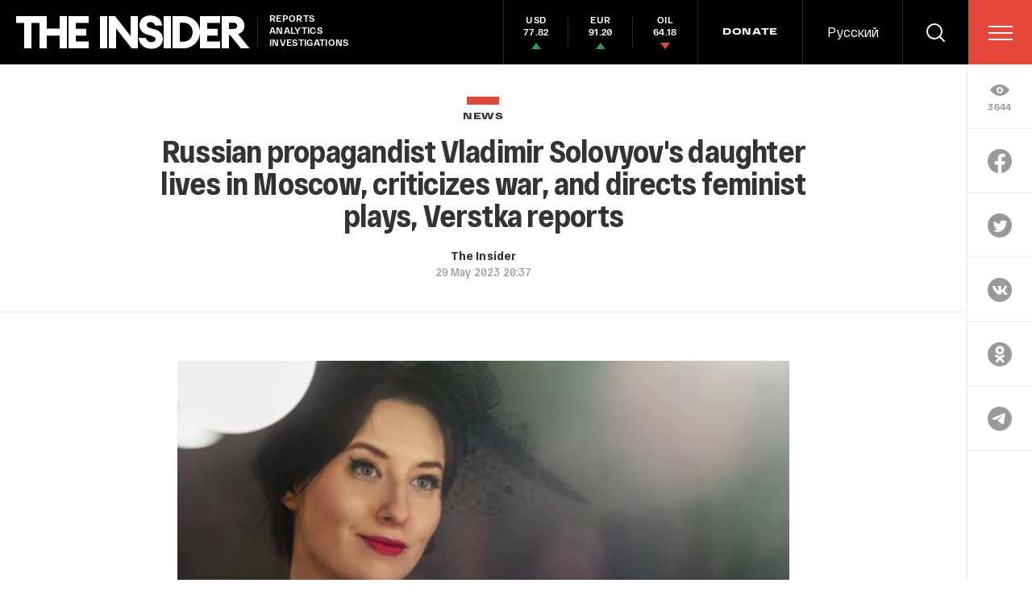

--- FILE ---
content_type: text/html; charset=utf-8
request_url: https://www.google.com/recaptcha/api2/anchor?ar=1&k=6LfXXlQrAAAAAJfFz-T9_R_zHKzorpYdeA7oEl5d&co=aHR0cHM6Ly90aGVpbnMucnU6NDQz&hl=en&v=PoyoqOPhxBO7pBk68S4YbpHZ&size=invisible&anchor-ms=20000&execute-ms=30000&cb=qrsg37vi969c
body_size: 49444
content:
<!DOCTYPE HTML><html dir="ltr" lang="en"><head><meta http-equiv="Content-Type" content="text/html; charset=UTF-8">
<meta http-equiv="X-UA-Compatible" content="IE=edge">
<title>reCAPTCHA</title>
<style type="text/css">
/* cyrillic-ext */
@font-face {
  font-family: 'Roboto';
  font-style: normal;
  font-weight: 400;
  font-stretch: 100%;
  src: url(//fonts.gstatic.com/s/roboto/v48/KFO7CnqEu92Fr1ME7kSn66aGLdTylUAMa3GUBHMdazTgWw.woff2) format('woff2');
  unicode-range: U+0460-052F, U+1C80-1C8A, U+20B4, U+2DE0-2DFF, U+A640-A69F, U+FE2E-FE2F;
}
/* cyrillic */
@font-face {
  font-family: 'Roboto';
  font-style: normal;
  font-weight: 400;
  font-stretch: 100%;
  src: url(//fonts.gstatic.com/s/roboto/v48/KFO7CnqEu92Fr1ME7kSn66aGLdTylUAMa3iUBHMdazTgWw.woff2) format('woff2');
  unicode-range: U+0301, U+0400-045F, U+0490-0491, U+04B0-04B1, U+2116;
}
/* greek-ext */
@font-face {
  font-family: 'Roboto';
  font-style: normal;
  font-weight: 400;
  font-stretch: 100%;
  src: url(//fonts.gstatic.com/s/roboto/v48/KFO7CnqEu92Fr1ME7kSn66aGLdTylUAMa3CUBHMdazTgWw.woff2) format('woff2');
  unicode-range: U+1F00-1FFF;
}
/* greek */
@font-face {
  font-family: 'Roboto';
  font-style: normal;
  font-weight: 400;
  font-stretch: 100%;
  src: url(//fonts.gstatic.com/s/roboto/v48/KFO7CnqEu92Fr1ME7kSn66aGLdTylUAMa3-UBHMdazTgWw.woff2) format('woff2');
  unicode-range: U+0370-0377, U+037A-037F, U+0384-038A, U+038C, U+038E-03A1, U+03A3-03FF;
}
/* math */
@font-face {
  font-family: 'Roboto';
  font-style: normal;
  font-weight: 400;
  font-stretch: 100%;
  src: url(//fonts.gstatic.com/s/roboto/v48/KFO7CnqEu92Fr1ME7kSn66aGLdTylUAMawCUBHMdazTgWw.woff2) format('woff2');
  unicode-range: U+0302-0303, U+0305, U+0307-0308, U+0310, U+0312, U+0315, U+031A, U+0326-0327, U+032C, U+032F-0330, U+0332-0333, U+0338, U+033A, U+0346, U+034D, U+0391-03A1, U+03A3-03A9, U+03B1-03C9, U+03D1, U+03D5-03D6, U+03F0-03F1, U+03F4-03F5, U+2016-2017, U+2034-2038, U+203C, U+2040, U+2043, U+2047, U+2050, U+2057, U+205F, U+2070-2071, U+2074-208E, U+2090-209C, U+20D0-20DC, U+20E1, U+20E5-20EF, U+2100-2112, U+2114-2115, U+2117-2121, U+2123-214F, U+2190, U+2192, U+2194-21AE, U+21B0-21E5, U+21F1-21F2, U+21F4-2211, U+2213-2214, U+2216-22FF, U+2308-230B, U+2310, U+2319, U+231C-2321, U+2336-237A, U+237C, U+2395, U+239B-23B7, U+23D0, U+23DC-23E1, U+2474-2475, U+25AF, U+25B3, U+25B7, U+25BD, U+25C1, U+25CA, U+25CC, U+25FB, U+266D-266F, U+27C0-27FF, U+2900-2AFF, U+2B0E-2B11, U+2B30-2B4C, U+2BFE, U+3030, U+FF5B, U+FF5D, U+1D400-1D7FF, U+1EE00-1EEFF;
}
/* symbols */
@font-face {
  font-family: 'Roboto';
  font-style: normal;
  font-weight: 400;
  font-stretch: 100%;
  src: url(//fonts.gstatic.com/s/roboto/v48/KFO7CnqEu92Fr1ME7kSn66aGLdTylUAMaxKUBHMdazTgWw.woff2) format('woff2');
  unicode-range: U+0001-000C, U+000E-001F, U+007F-009F, U+20DD-20E0, U+20E2-20E4, U+2150-218F, U+2190, U+2192, U+2194-2199, U+21AF, U+21E6-21F0, U+21F3, U+2218-2219, U+2299, U+22C4-22C6, U+2300-243F, U+2440-244A, U+2460-24FF, U+25A0-27BF, U+2800-28FF, U+2921-2922, U+2981, U+29BF, U+29EB, U+2B00-2BFF, U+4DC0-4DFF, U+FFF9-FFFB, U+10140-1018E, U+10190-1019C, U+101A0, U+101D0-101FD, U+102E0-102FB, U+10E60-10E7E, U+1D2C0-1D2D3, U+1D2E0-1D37F, U+1F000-1F0FF, U+1F100-1F1AD, U+1F1E6-1F1FF, U+1F30D-1F30F, U+1F315, U+1F31C, U+1F31E, U+1F320-1F32C, U+1F336, U+1F378, U+1F37D, U+1F382, U+1F393-1F39F, U+1F3A7-1F3A8, U+1F3AC-1F3AF, U+1F3C2, U+1F3C4-1F3C6, U+1F3CA-1F3CE, U+1F3D4-1F3E0, U+1F3ED, U+1F3F1-1F3F3, U+1F3F5-1F3F7, U+1F408, U+1F415, U+1F41F, U+1F426, U+1F43F, U+1F441-1F442, U+1F444, U+1F446-1F449, U+1F44C-1F44E, U+1F453, U+1F46A, U+1F47D, U+1F4A3, U+1F4B0, U+1F4B3, U+1F4B9, U+1F4BB, U+1F4BF, U+1F4C8-1F4CB, U+1F4D6, U+1F4DA, U+1F4DF, U+1F4E3-1F4E6, U+1F4EA-1F4ED, U+1F4F7, U+1F4F9-1F4FB, U+1F4FD-1F4FE, U+1F503, U+1F507-1F50B, U+1F50D, U+1F512-1F513, U+1F53E-1F54A, U+1F54F-1F5FA, U+1F610, U+1F650-1F67F, U+1F687, U+1F68D, U+1F691, U+1F694, U+1F698, U+1F6AD, U+1F6B2, U+1F6B9-1F6BA, U+1F6BC, U+1F6C6-1F6CF, U+1F6D3-1F6D7, U+1F6E0-1F6EA, U+1F6F0-1F6F3, U+1F6F7-1F6FC, U+1F700-1F7FF, U+1F800-1F80B, U+1F810-1F847, U+1F850-1F859, U+1F860-1F887, U+1F890-1F8AD, U+1F8B0-1F8BB, U+1F8C0-1F8C1, U+1F900-1F90B, U+1F93B, U+1F946, U+1F984, U+1F996, U+1F9E9, U+1FA00-1FA6F, U+1FA70-1FA7C, U+1FA80-1FA89, U+1FA8F-1FAC6, U+1FACE-1FADC, U+1FADF-1FAE9, U+1FAF0-1FAF8, U+1FB00-1FBFF;
}
/* vietnamese */
@font-face {
  font-family: 'Roboto';
  font-style: normal;
  font-weight: 400;
  font-stretch: 100%;
  src: url(//fonts.gstatic.com/s/roboto/v48/KFO7CnqEu92Fr1ME7kSn66aGLdTylUAMa3OUBHMdazTgWw.woff2) format('woff2');
  unicode-range: U+0102-0103, U+0110-0111, U+0128-0129, U+0168-0169, U+01A0-01A1, U+01AF-01B0, U+0300-0301, U+0303-0304, U+0308-0309, U+0323, U+0329, U+1EA0-1EF9, U+20AB;
}
/* latin-ext */
@font-face {
  font-family: 'Roboto';
  font-style: normal;
  font-weight: 400;
  font-stretch: 100%;
  src: url(//fonts.gstatic.com/s/roboto/v48/KFO7CnqEu92Fr1ME7kSn66aGLdTylUAMa3KUBHMdazTgWw.woff2) format('woff2');
  unicode-range: U+0100-02BA, U+02BD-02C5, U+02C7-02CC, U+02CE-02D7, U+02DD-02FF, U+0304, U+0308, U+0329, U+1D00-1DBF, U+1E00-1E9F, U+1EF2-1EFF, U+2020, U+20A0-20AB, U+20AD-20C0, U+2113, U+2C60-2C7F, U+A720-A7FF;
}
/* latin */
@font-face {
  font-family: 'Roboto';
  font-style: normal;
  font-weight: 400;
  font-stretch: 100%;
  src: url(//fonts.gstatic.com/s/roboto/v48/KFO7CnqEu92Fr1ME7kSn66aGLdTylUAMa3yUBHMdazQ.woff2) format('woff2');
  unicode-range: U+0000-00FF, U+0131, U+0152-0153, U+02BB-02BC, U+02C6, U+02DA, U+02DC, U+0304, U+0308, U+0329, U+2000-206F, U+20AC, U+2122, U+2191, U+2193, U+2212, U+2215, U+FEFF, U+FFFD;
}
/* cyrillic-ext */
@font-face {
  font-family: 'Roboto';
  font-style: normal;
  font-weight: 500;
  font-stretch: 100%;
  src: url(//fonts.gstatic.com/s/roboto/v48/KFO7CnqEu92Fr1ME7kSn66aGLdTylUAMa3GUBHMdazTgWw.woff2) format('woff2');
  unicode-range: U+0460-052F, U+1C80-1C8A, U+20B4, U+2DE0-2DFF, U+A640-A69F, U+FE2E-FE2F;
}
/* cyrillic */
@font-face {
  font-family: 'Roboto';
  font-style: normal;
  font-weight: 500;
  font-stretch: 100%;
  src: url(//fonts.gstatic.com/s/roboto/v48/KFO7CnqEu92Fr1ME7kSn66aGLdTylUAMa3iUBHMdazTgWw.woff2) format('woff2');
  unicode-range: U+0301, U+0400-045F, U+0490-0491, U+04B0-04B1, U+2116;
}
/* greek-ext */
@font-face {
  font-family: 'Roboto';
  font-style: normal;
  font-weight: 500;
  font-stretch: 100%;
  src: url(//fonts.gstatic.com/s/roboto/v48/KFO7CnqEu92Fr1ME7kSn66aGLdTylUAMa3CUBHMdazTgWw.woff2) format('woff2');
  unicode-range: U+1F00-1FFF;
}
/* greek */
@font-face {
  font-family: 'Roboto';
  font-style: normal;
  font-weight: 500;
  font-stretch: 100%;
  src: url(//fonts.gstatic.com/s/roboto/v48/KFO7CnqEu92Fr1ME7kSn66aGLdTylUAMa3-UBHMdazTgWw.woff2) format('woff2');
  unicode-range: U+0370-0377, U+037A-037F, U+0384-038A, U+038C, U+038E-03A1, U+03A3-03FF;
}
/* math */
@font-face {
  font-family: 'Roboto';
  font-style: normal;
  font-weight: 500;
  font-stretch: 100%;
  src: url(//fonts.gstatic.com/s/roboto/v48/KFO7CnqEu92Fr1ME7kSn66aGLdTylUAMawCUBHMdazTgWw.woff2) format('woff2');
  unicode-range: U+0302-0303, U+0305, U+0307-0308, U+0310, U+0312, U+0315, U+031A, U+0326-0327, U+032C, U+032F-0330, U+0332-0333, U+0338, U+033A, U+0346, U+034D, U+0391-03A1, U+03A3-03A9, U+03B1-03C9, U+03D1, U+03D5-03D6, U+03F0-03F1, U+03F4-03F5, U+2016-2017, U+2034-2038, U+203C, U+2040, U+2043, U+2047, U+2050, U+2057, U+205F, U+2070-2071, U+2074-208E, U+2090-209C, U+20D0-20DC, U+20E1, U+20E5-20EF, U+2100-2112, U+2114-2115, U+2117-2121, U+2123-214F, U+2190, U+2192, U+2194-21AE, U+21B0-21E5, U+21F1-21F2, U+21F4-2211, U+2213-2214, U+2216-22FF, U+2308-230B, U+2310, U+2319, U+231C-2321, U+2336-237A, U+237C, U+2395, U+239B-23B7, U+23D0, U+23DC-23E1, U+2474-2475, U+25AF, U+25B3, U+25B7, U+25BD, U+25C1, U+25CA, U+25CC, U+25FB, U+266D-266F, U+27C0-27FF, U+2900-2AFF, U+2B0E-2B11, U+2B30-2B4C, U+2BFE, U+3030, U+FF5B, U+FF5D, U+1D400-1D7FF, U+1EE00-1EEFF;
}
/* symbols */
@font-face {
  font-family: 'Roboto';
  font-style: normal;
  font-weight: 500;
  font-stretch: 100%;
  src: url(//fonts.gstatic.com/s/roboto/v48/KFO7CnqEu92Fr1ME7kSn66aGLdTylUAMaxKUBHMdazTgWw.woff2) format('woff2');
  unicode-range: U+0001-000C, U+000E-001F, U+007F-009F, U+20DD-20E0, U+20E2-20E4, U+2150-218F, U+2190, U+2192, U+2194-2199, U+21AF, U+21E6-21F0, U+21F3, U+2218-2219, U+2299, U+22C4-22C6, U+2300-243F, U+2440-244A, U+2460-24FF, U+25A0-27BF, U+2800-28FF, U+2921-2922, U+2981, U+29BF, U+29EB, U+2B00-2BFF, U+4DC0-4DFF, U+FFF9-FFFB, U+10140-1018E, U+10190-1019C, U+101A0, U+101D0-101FD, U+102E0-102FB, U+10E60-10E7E, U+1D2C0-1D2D3, U+1D2E0-1D37F, U+1F000-1F0FF, U+1F100-1F1AD, U+1F1E6-1F1FF, U+1F30D-1F30F, U+1F315, U+1F31C, U+1F31E, U+1F320-1F32C, U+1F336, U+1F378, U+1F37D, U+1F382, U+1F393-1F39F, U+1F3A7-1F3A8, U+1F3AC-1F3AF, U+1F3C2, U+1F3C4-1F3C6, U+1F3CA-1F3CE, U+1F3D4-1F3E0, U+1F3ED, U+1F3F1-1F3F3, U+1F3F5-1F3F7, U+1F408, U+1F415, U+1F41F, U+1F426, U+1F43F, U+1F441-1F442, U+1F444, U+1F446-1F449, U+1F44C-1F44E, U+1F453, U+1F46A, U+1F47D, U+1F4A3, U+1F4B0, U+1F4B3, U+1F4B9, U+1F4BB, U+1F4BF, U+1F4C8-1F4CB, U+1F4D6, U+1F4DA, U+1F4DF, U+1F4E3-1F4E6, U+1F4EA-1F4ED, U+1F4F7, U+1F4F9-1F4FB, U+1F4FD-1F4FE, U+1F503, U+1F507-1F50B, U+1F50D, U+1F512-1F513, U+1F53E-1F54A, U+1F54F-1F5FA, U+1F610, U+1F650-1F67F, U+1F687, U+1F68D, U+1F691, U+1F694, U+1F698, U+1F6AD, U+1F6B2, U+1F6B9-1F6BA, U+1F6BC, U+1F6C6-1F6CF, U+1F6D3-1F6D7, U+1F6E0-1F6EA, U+1F6F0-1F6F3, U+1F6F7-1F6FC, U+1F700-1F7FF, U+1F800-1F80B, U+1F810-1F847, U+1F850-1F859, U+1F860-1F887, U+1F890-1F8AD, U+1F8B0-1F8BB, U+1F8C0-1F8C1, U+1F900-1F90B, U+1F93B, U+1F946, U+1F984, U+1F996, U+1F9E9, U+1FA00-1FA6F, U+1FA70-1FA7C, U+1FA80-1FA89, U+1FA8F-1FAC6, U+1FACE-1FADC, U+1FADF-1FAE9, U+1FAF0-1FAF8, U+1FB00-1FBFF;
}
/* vietnamese */
@font-face {
  font-family: 'Roboto';
  font-style: normal;
  font-weight: 500;
  font-stretch: 100%;
  src: url(//fonts.gstatic.com/s/roboto/v48/KFO7CnqEu92Fr1ME7kSn66aGLdTylUAMa3OUBHMdazTgWw.woff2) format('woff2');
  unicode-range: U+0102-0103, U+0110-0111, U+0128-0129, U+0168-0169, U+01A0-01A1, U+01AF-01B0, U+0300-0301, U+0303-0304, U+0308-0309, U+0323, U+0329, U+1EA0-1EF9, U+20AB;
}
/* latin-ext */
@font-face {
  font-family: 'Roboto';
  font-style: normal;
  font-weight: 500;
  font-stretch: 100%;
  src: url(//fonts.gstatic.com/s/roboto/v48/KFO7CnqEu92Fr1ME7kSn66aGLdTylUAMa3KUBHMdazTgWw.woff2) format('woff2');
  unicode-range: U+0100-02BA, U+02BD-02C5, U+02C7-02CC, U+02CE-02D7, U+02DD-02FF, U+0304, U+0308, U+0329, U+1D00-1DBF, U+1E00-1E9F, U+1EF2-1EFF, U+2020, U+20A0-20AB, U+20AD-20C0, U+2113, U+2C60-2C7F, U+A720-A7FF;
}
/* latin */
@font-face {
  font-family: 'Roboto';
  font-style: normal;
  font-weight: 500;
  font-stretch: 100%;
  src: url(//fonts.gstatic.com/s/roboto/v48/KFO7CnqEu92Fr1ME7kSn66aGLdTylUAMa3yUBHMdazQ.woff2) format('woff2');
  unicode-range: U+0000-00FF, U+0131, U+0152-0153, U+02BB-02BC, U+02C6, U+02DA, U+02DC, U+0304, U+0308, U+0329, U+2000-206F, U+20AC, U+2122, U+2191, U+2193, U+2212, U+2215, U+FEFF, U+FFFD;
}
/* cyrillic-ext */
@font-face {
  font-family: 'Roboto';
  font-style: normal;
  font-weight: 900;
  font-stretch: 100%;
  src: url(//fonts.gstatic.com/s/roboto/v48/KFO7CnqEu92Fr1ME7kSn66aGLdTylUAMa3GUBHMdazTgWw.woff2) format('woff2');
  unicode-range: U+0460-052F, U+1C80-1C8A, U+20B4, U+2DE0-2DFF, U+A640-A69F, U+FE2E-FE2F;
}
/* cyrillic */
@font-face {
  font-family: 'Roboto';
  font-style: normal;
  font-weight: 900;
  font-stretch: 100%;
  src: url(//fonts.gstatic.com/s/roboto/v48/KFO7CnqEu92Fr1ME7kSn66aGLdTylUAMa3iUBHMdazTgWw.woff2) format('woff2');
  unicode-range: U+0301, U+0400-045F, U+0490-0491, U+04B0-04B1, U+2116;
}
/* greek-ext */
@font-face {
  font-family: 'Roboto';
  font-style: normal;
  font-weight: 900;
  font-stretch: 100%;
  src: url(//fonts.gstatic.com/s/roboto/v48/KFO7CnqEu92Fr1ME7kSn66aGLdTylUAMa3CUBHMdazTgWw.woff2) format('woff2');
  unicode-range: U+1F00-1FFF;
}
/* greek */
@font-face {
  font-family: 'Roboto';
  font-style: normal;
  font-weight: 900;
  font-stretch: 100%;
  src: url(//fonts.gstatic.com/s/roboto/v48/KFO7CnqEu92Fr1ME7kSn66aGLdTylUAMa3-UBHMdazTgWw.woff2) format('woff2');
  unicode-range: U+0370-0377, U+037A-037F, U+0384-038A, U+038C, U+038E-03A1, U+03A3-03FF;
}
/* math */
@font-face {
  font-family: 'Roboto';
  font-style: normal;
  font-weight: 900;
  font-stretch: 100%;
  src: url(//fonts.gstatic.com/s/roboto/v48/KFO7CnqEu92Fr1ME7kSn66aGLdTylUAMawCUBHMdazTgWw.woff2) format('woff2');
  unicode-range: U+0302-0303, U+0305, U+0307-0308, U+0310, U+0312, U+0315, U+031A, U+0326-0327, U+032C, U+032F-0330, U+0332-0333, U+0338, U+033A, U+0346, U+034D, U+0391-03A1, U+03A3-03A9, U+03B1-03C9, U+03D1, U+03D5-03D6, U+03F0-03F1, U+03F4-03F5, U+2016-2017, U+2034-2038, U+203C, U+2040, U+2043, U+2047, U+2050, U+2057, U+205F, U+2070-2071, U+2074-208E, U+2090-209C, U+20D0-20DC, U+20E1, U+20E5-20EF, U+2100-2112, U+2114-2115, U+2117-2121, U+2123-214F, U+2190, U+2192, U+2194-21AE, U+21B0-21E5, U+21F1-21F2, U+21F4-2211, U+2213-2214, U+2216-22FF, U+2308-230B, U+2310, U+2319, U+231C-2321, U+2336-237A, U+237C, U+2395, U+239B-23B7, U+23D0, U+23DC-23E1, U+2474-2475, U+25AF, U+25B3, U+25B7, U+25BD, U+25C1, U+25CA, U+25CC, U+25FB, U+266D-266F, U+27C0-27FF, U+2900-2AFF, U+2B0E-2B11, U+2B30-2B4C, U+2BFE, U+3030, U+FF5B, U+FF5D, U+1D400-1D7FF, U+1EE00-1EEFF;
}
/* symbols */
@font-face {
  font-family: 'Roboto';
  font-style: normal;
  font-weight: 900;
  font-stretch: 100%;
  src: url(//fonts.gstatic.com/s/roboto/v48/KFO7CnqEu92Fr1ME7kSn66aGLdTylUAMaxKUBHMdazTgWw.woff2) format('woff2');
  unicode-range: U+0001-000C, U+000E-001F, U+007F-009F, U+20DD-20E0, U+20E2-20E4, U+2150-218F, U+2190, U+2192, U+2194-2199, U+21AF, U+21E6-21F0, U+21F3, U+2218-2219, U+2299, U+22C4-22C6, U+2300-243F, U+2440-244A, U+2460-24FF, U+25A0-27BF, U+2800-28FF, U+2921-2922, U+2981, U+29BF, U+29EB, U+2B00-2BFF, U+4DC0-4DFF, U+FFF9-FFFB, U+10140-1018E, U+10190-1019C, U+101A0, U+101D0-101FD, U+102E0-102FB, U+10E60-10E7E, U+1D2C0-1D2D3, U+1D2E0-1D37F, U+1F000-1F0FF, U+1F100-1F1AD, U+1F1E6-1F1FF, U+1F30D-1F30F, U+1F315, U+1F31C, U+1F31E, U+1F320-1F32C, U+1F336, U+1F378, U+1F37D, U+1F382, U+1F393-1F39F, U+1F3A7-1F3A8, U+1F3AC-1F3AF, U+1F3C2, U+1F3C4-1F3C6, U+1F3CA-1F3CE, U+1F3D4-1F3E0, U+1F3ED, U+1F3F1-1F3F3, U+1F3F5-1F3F7, U+1F408, U+1F415, U+1F41F, U+1F426, U+1F43F, U+1F441-1F442, U+1F444, U+1F446-1F449, U+1F44C-1F44E, U+1F453, U+1F46A, U+1F47D, U+1F4A3, U+1F4B0, U+1F4B3, U+1F4B9, U+1F4BB, U+1F4BF, U+1F4C8-1F4CB, U+1F4D6, U+1F4DA, U+1F4DF, U+1F4E3-1F4E6, U+1F4EA-1F4ED, U+1F4F7, U+1F4F9-1F4FB, U+1F4FD-1F4FE, U+1F503, U+1F507-1F50B, U+1F50D, U+1F512-1F513, U+1F53E-1F54A, U+1F54F-1F5FA, U+1F610, U+1F650-1F67F, U+1F687, U+1F68D, U+1F691, U+1F694, U+1F698, U+1F6AD, U+1F6B2, U+1F6B9-1F6BA, U+1F6BC, U+1F6C6-1F6CF, U+1F6D3-1F6D7, U+1F6E0-1F6EA, U+1F6F0-1F6F3, U+1F6F7-1F6FC, U+1F700-1F7FF, U+1F800-1F80B, U+1F810-1F847, U+1F850-1F859, U+1F860-1F887, U+1F890-1F8AD, U+1F8B0-1F8BB, U+1F8C0-1F8C1, U+1F900-1F90B, U+1F93B, U+1F946, U+1F984, U+1F996, U+1F9E9, U+1FA00-1FA6F, U+1FA70-1FA7C, U+1FA80-1FA89, U+1FA8F-1FAC6, U+1FACE-1FADC, U+1FADF-1FAE9, U+1FAF0-1FAF8, U+1FB00-1FBFF;
}
/* vietnamese */
@font-face {
  font-family: 'Roboto';
  font-style: normal;
  font-weight: 900;
  font-stretch: 100%;
  src: url(//fonts.gstatic.com/s/roboto/v48/KFO7CnqEu92Fr1ME7kSn66aGLdTylUAMa3OUBHMdazTgWw.woff2) format('woff2');
  unicode-range: U+0102-0103, U+0110-0111, U+0128-0129, U+0168-0169, U+01A0-01A1, U+01AF-01B0, U+0300-0301, U+0303-0304, U+0308-0309, U+0323, U+0329, U+1EA0-1EF9, U+20AB;
}
/* latin-ext */
@font-face {
  font-family: 'Roboto';
  font-style: normal;
  font-weight: 900;
  font-stretch: 100%;
  src: url(//fonts.gstatic.com/s/roboto/v48/KFO7CnqEu92Fr1ME7kSn66aGLdTylUAMa3KUBHMdazTgWw.woff2) format('woff2');
  unicode-range: U+0100-02BA, U+02BD-02C5, U+02C7-02CC, U+02CE-02D7, U+02DD-02FF, U+0304, U+0308, U+0329, U+1D00-1DBF, U+1E00-1E9F, U+1EF2-1EFF, U+2020, U+20A0-20AB, U+20AD-20C0, U+2113, U+2C60-2C7F, U+A720-A7FF;
}
/* latin */
@font-face {
  font-family: 'Roboto';
  font-style: normal;
  font-weight: 900;
  font-stretch: 100%;
  src: url(//fonts.gstatic.com/s/roboto/v48/KFO7CnqEu92Fr1ME7kSn66aGLdTylUAMa3yUBHMdazQ.woff2) format('woff2');
  unicode-range: U+0000-00FF, U+0131, U+0152-0153, U+02BB-02BC, U+02C6, U+02DA, U+02DC, U+0304, U+0308, U+0329, U+2000-206F, U+20AC, U+2122, U+2191, U+2193, U+2212, U+2215, U+FEFF, U+FFFD;
}

</style>
<link rel="stylesheet" type="text/css" href="https://www.gstatic.com/recaptcha/releases/PoyoqOPhxBO7pBk68S4YbpHZ/styles__ltr.css">
<script nonce="h70ThOrW8DJy-SDUN-N3FQ" type="text/javascript">window['__recaptcha_api'] = 'https://www.google.com/recaptcha/api2/';</script>
<script type="text/javascript" src="https://www.gstatic.com/recaptcha/releases/PoyoqOPhxBO7pBk68S4YbpHZ/recaptcha__en.js" nonce="h70ThOrW8DJy-SDUN-N3FQ">
      
    </script></head>
<body><div id="rc-anchor-alert" class="rc-anchor-alert"></div>
<input type="hidden" id="recaptcha-token" value="[base64]">
<script type="text/javascript" nonce="h70ThOrW8DJy-SDUN-N3FQ">
      recaptcha.anchor.Main.init("[\x22ainput\x22,[\x22bgdata\x22,\x22\x22,\[base64]/[base64]/MjU1Ong/[base64]/[base64]/[base64]/[base64]/[base64]/[base64]/[base64]/[base64]/[base64]/[base64]/[base64]/[base64]/[base64]/[base64]/[base64]\\u003d\x22,\[base64]\x22,\[base64]/JULCmsOIPUnDqMO+w7HDqsOBHTIEwoPDlQDDk8Kyw65pw5cOFsKfNsKAcMK6AwPDgk3Ct8O0JE5rw6lpwqtLwrHDulscYFc/I8O1w7FNbhXCncKQVcKCB8Kfw6hRw7PDvA/ChFnChS3DnsKVLcKKB2prFQhadcKVBsOgEcOEOXQRw7XCgm/DqcOadsKVwpnCisOXwqpsRcKYwp3Csy3CusKRwq3Cuxtrwptiw7bCvsKxw4PChH3DmzkMwqvCrcKnw4wcwpXDggkOwrDCqkhZNsOMGMO3w4dIw412w57CgcOuAAlsw6JPw73CmlrDgFvDkU/Dg2wQw5diYsKtT3/DjCAmZXItbcKUwpLCoTp1w4/DhcOPw4zDhGBJJVUXw7LDskjDuVs/CiZBXsKXwqMgasOkw5/[base64]/DjMKgw7HCv8KKf8OIwp4qbg4+UyLCrRjCgsOqMcKrb2zCkEZJfMKPwqh3w6ZMwrTCoMOnwrTCkMKCDcOrYAnDt8O/wpfCu1dHwqUoRsKhw5JPUMOzIU7DunHCrDYJLsKBaXLDnsKawqrCrz/DrzrCq8KPb3FJwqnCjjzCi33CqiB4DsKwWMO6KlDDp8KIwpTDnsK6cSnCj3U6D8OxC8OFwq9sw6zCk8OlIsKjw6TCngfCog/Csn8RXsKHbzMmw6bCmxxGR8OCwqbChXDDozwcwp1Owr0zBHXCtkDDmE/[base64]/[base64]/DmsKyPMOGTsKfwop3wqvDiUrDjcOkBDnDvkbCjMOYw75yISXCgEZCw79Sw44LDR/Dt8K3wqo8H3rCn8O8RizDlh8OwrbDnC/DtWvDpBUuwp3DuAzCvSJ9CDgww5zCijnCocKSeVJzaMOWG0PCqcO8w4vDnjfChMKLA2lVwrNXwphJSHLCpC/DmMOyw6A4w6PCuxHDmjViwr7DnTdiFWgewqUuwojDjMOOw6kzw59ZUsOIeFk8IAB8S3HCuMKFw7BMwr8BwqvChcOyNsKFLMKIOkHDuDLDksOhPCZ7Ej9jw6J2RnnDhMKfBcKowojDplLDjMKkwpnDlcOSwo3DtiPCp8KlXkvDnMOZwqTDqMKbwqrDp8O1HVfCjm/DgsOnw4XCjcOOQsKSw5DDrGUVLEIeWcKyelZ9DMOwIMO2CGBDwpzCssKhf8KOQE8PwpLDh1QFwoAdAsK1worCvmgew6MmUsKDw5DCj8O5w7/CgsK5DcKAfjhEIzjDkMONw4gswpdValUFw7TDilXDuMKIw73ChcOGwoTCq8OkwrkAfcKBcDzCm2HDssOiwqxhMcKgJWHCiifDqMOAw67DrMKvZSjCocKBHQvCsFAifsO2woHDiMKjw7YyFWdbTk3CgMK/w4oTdMOGNFfDg8KOaG/Cj8O5w5N3YMK/McKUX8K7JsK8wopPwqLCqyg9wol5w6XDkUdMworCoEQ2woDDlFVrJMOxwqxUw5HDnnLCnGkswpbCosOJw4vCs8KZw5RUP3NQYW/[base64]/[base64]/CpcKcw51TF3bCtGTCt8KAF8KwwoPDjHgnIcK4wr3Dp8KSAXUpwrHCqsOXCcOlwp7DiDjDpE0gEsKIwpPDj8KrVMOBwoZJw7URD3vChMKBEz9aBDDCgwvDkMKkw5jCpcObw7jCvsK1ZcODwq3DlRrDjRfDoGIDworDtcKIasKAJcKsMGgFw6EXwqkrdjrDoRx3w5vCkh/CmkBWwoPDjQDCuWVbw6DDqU0Aw7Eaw6/DoxbCqSUxw4XDhX9tCFJScUHDuwIfC8KgcAHCpsKkZ8O3wp46McKWwpLCksOww4vCmgnCqi0jIB45Kmotw6rCvGZvZiTCg1piwoHCk8O6w6dKEsK7wq/DtgIBPMKxAhnCl2fCvWo0wp/ClsKOYw4Dw6nDkzDCosO9JcKVw7w1wpgbw4otdsO8EcKMw6zDqcKqOAVbw73DnMKBw5QoVcOdwrjCmSnDmcKFw5Qow4fCu8KLwpfCqMO/w6/DlsKLwpRfw7TDscOJVkoESMKAwoHDgsOKw5crZWYAwoNVH3PCgQTCucONw4bCicOwXsO+X1DDv1Myw4kAwrFOw5jClDrDpcKieiDDih/DkMKAwo/CuQDDoh7DtcOuwqlGawXCmmtpw6h1w7F7w4NZKsOKFz5Uw6LDnMKVw6LCr33CqQfCon/CkGPCtT9PcsOgOHFBCcKDw7HDjww2w73Cl1XDsMKjccOmH1fDjMOrw7vDvXTDmkYnw5PCiTM2bUlRwoNLF8OVOsKaw7XCgErCgXDDpMOMTMKULShoSRIGw6nDmMKhw4/[base64]/[base64]/w7rCp8Oxwp9dw5BUw4LDihAdwqPDk03DqVfDg1nCmjp4w7bDqsKxYsOHwo9/MDx7wpPCjcOmD0rCnkhpw5Acw49RI8KZdmZ/UMK4EkfDhhRXwpshwqfDqMO/XsKbGMOew7hvwqrCtcOmeMKWXcOzaMOjNWQ5wpTCssKqEynCh1nDrMKZUXI5Vg1HMxnCisKgM8Ojw5EJCMK1w6MbEnTCun7Cq17Cv1bCi8OAag/[base64]/wqLCoTTCh8Kdf1Udw4A8YTxcw7bDpsK9w6g/wrMvw4VtwpjDlAQVfHDCjVAibcKLR8KzwqbDqz7CnC3DuysgTMO3wpV3D2DCucOawoHCtxHClsOJwpbDkGJyHAzCiAfDksKFwpZYw6rCpV1BwrPDrksIw4rDqxQzL8K4WcK5BsK6wpFTwrPDnMKKMDzDow/Di3TCvx3DtQbDsDbCoQfCnsKAMsKhOsKSMcKAemTDiF1PwrTDgU80Ix4ZLiLCllPCox7CqcKiVUF0w6d5wrdew4LCu8OwUno+w4TCi8K4woTDisK1wq/DtcOefkLCsw4NFMK1wobDtAMlwr1dL0nCpCl2w6TDicOVVR/DusO+YcO8w7vCqjU8C8OXwprDvTpdPMO5w4obwpdIw4TDtTHDhBcCOMOZw4MAw6Arw6k3e8K3UinChsK6w5kSHsKwasKXGWXDnsKyFDIFw4sUw5PCmsKwVi/CncOWY8OkW8KkJ8OVZ8K9KMOtwrjCuydbwp1fQ8OWNcOiw7lPwpcPIcO5AMO9YMOXM8Odw5I7CTbCr0fDv8K+wqzDqsOXPsKXw4XDgcOQw41lFMOmCcO9w5x9woppwpICw7Ygwo7DrMOXw5nDuG1HbMKTC8Kgw69MwqHDosKUw4MGfmcDwr/DlmB2XjTCuEpZG8Kgw6APwrnCqz9ZwoXCuw/DucOcwo7DocOjw5/CkMKywpcObMKEIC3ChsOXAMKPV8KpwpArwpPDll0gwojDqyhrw6/DgCt6cSTDjlXCj8Kowr7CusO5wotoKgNow7zCrMKFbMOJw5ZowrnDrcOzw5jDicK3KsOew5rCiWAdw7dbVlI3wrk3BMOaAiMMw7towqjCjm9iw5jDg8KXRBxkeljDkG/CocKOw7LCr8KwwqYWXUtOwr3DnyvCmMKqb2R4wprClcK0w78vMlsLw5HDlFnCgsOPwpguW8KsRcKAwqPDt3PDssOewrd/wpY+IcOBw4YIbcKmw5XCrMOmwo7CtUbDg8KxwoVKw7F8woJucsOiw5Bxw6zCkxx4Gm3Dm8OBwpwIZDgDw73DjxTClsKPw5YvwrrDjRLDnw1AGk/CnXnDsGwPFGHDljDCssODwpzDk8OQwr1XY8OKdMK8w5XDlxbDjAjCri/CnR/DhibDqMOqw5c/w5Fmw5BIPT/CkMOhw4DDmsKgw7rDo3TDj8ODwqR+EQppwrovw5tAei3CrMKFw4QEw69pEjfDqsKgQsK+Y186wqJYalTCoMKFw5jDqMOBWijCrxfCisKqWMKYIsKuwpDCm8KSHFphwr/[base64]/DnsO+w7/[base64]/w5J7w6nDm8Opw67DqMO+dgvDscKMA8OzAMKACX3DtS/[base64]/DmhrCo30CwrFXwooQw5jCkxrDj2TCv8OYOy3CrHbDtMK0OMKdNhxfG0vDrUwdwonCk8KRw6LCm8OAwrvDrAnCm0vDon/CkiDDqsKoB8Kswr5yw618a2IowovCjCUcw700MgVkwpNgWMKADgrCiWhiwpt2XMKHIcKAwoA/w5jCvMOvWsKqcsOWH3dpw7fDrsK1GgZocMODwqkYwq3DiRbDh0fDjMKNwog/Whc0ZnEEwqBzw7Qdw4VOw5F5NVksMTTChgEewrVtwo9Nw6XCu8OZw6bDkTXCoMKYOB/[base64]/Co8KBZsK5PMOvBcOJwoApwq7DqhRgwqMxaMOAwoHDncKtKyAEw6LCvMOvWcKWfmA4woZsbsKfw418H8K1OcOIwqc0w53CqXwZBsK1OMO5akTDicOaZsOYw7vCtxUfKy0eAl8IPCYaw5/DvnxRa8KQw4vDs8KMw6vDhsOKIcOIwpvDqMOgw7zDmQ98WcOqbRrDrcO3w5RKw4DCo8OvMsKoewHDuy3Cl3dhw43DkcKewrppbmgCHsOlKl7CkcOSwr3DpFRyYsOEbHvDhjdnw5LCn8KWQTLDpHxxw5/CiVTCmgQKKE/[base64]/CnMOOw6XDlH7Cv1xLKMO1wpN2eMKwM0LCuUBywpzClcKawovDhsOVwqjDjjDCtTzDtMOIwqgEwqPCgcKrXWpQMcKDw4HDlmnCiTjClxjDrMKdFylrRW0BG01qwrgtw7hMw6PCq8Kuwoktw7LDpVjDj1fDgzM6K8KZFwJ/AsKTVsKZwojDpMK+UQ1Zw5/DhcKSwpZbw4XDgMKIdjfDksKrax3DglkzwoEoQcKhXXNAw6QKwo8fwrzDkWzCnRdew5/[base64]/CqcKZPiAPL8KLworDncOHK8OJw4PDgsKWPxnDo29Bw6IgKWtqw4NQw7zDmMKjDMKYayYqScKCwpEAbXh9Qm/DpcOmwpIYworDq1vDsQM5YHFTwoVHwqbDjcO+woZuwoTCsBHCjsKnJcOiwrDDvMOvWT3DlTDDjsOKwoIAQg0xw4IBwrxfw7XCkWTDm3QuO8O0Ljp2wonChTHDmsOLJsK+SMOVH8Kmw7PCp8KLw6R7NxFrw6vDiMOGw67ClcKLw4kuWsK8fMOzw5EhwqjDsX/[base64]/[base64]/[base64]/[base64]/Cj8OCIMOzw6AJwq7CucKMw7rCh03DrcKeacOFw4TDvMKFRMOSw7jCt3XDoMOiFh3DjGcddsObwrXCp8KHAyphw6hmwoYtXFQyR8OVwqXDs8KQwpDCsFXDksKGw6pvZRPDvcKoOcKywqbCjXtMwrjCocKtwrZvCMK0wp1Xf8OcGXjDuMK7JS7DmhPDiTTDmX/DkcKaw49EwpHDj2MzTB59wq3DsnLCpU19OxtDLsOyZMO1ZFLDvcKcD1NNJBzDiULDmMKvw4UowpHDi8KowrQcw544w6XCnzLDv8KDUnjCuV/Cskwfw4rDj8Ktw5VIc8KYw6TCm3QHw7/CvcKowp8ww53CtzpdMsOQGS3DlsKLGsO0w708w50eHmDDgsKLIjzDsHpJwqAAQsOpwr/CoQbCjcKyw4YKw7bDtxYSwrE8w63Dk1XDhkLDi8KEw43Cgg3DgcKHwobCk8ODwqxLw5XDhFBHd3YVwr9EcsO9P8K1OMKUw6NFcTzDuUvDtAnDq8OSAWnDkMKQwrfCghgew6PCkcOqNSjClGBxQMKAQwrDnVcQLFVAdcOuEFkfZnHDllXDhU/Dp8OJw5PCrMOjIsOqKnbCq8KDe0taMsKqw49fNDDDm19iI8KSw7jCoMOiSMOKwqrCvH3DnMOEwrocw5jCowLCkMO8w6xuw6hSwr/DoMKbJcKiw7JgwpHDvljDgzZGw6jChBrDoCfDvcOsM8ONbsOvJDtqwplgwq8EwrHDuChvajgnwplNCMKzJEcUw7/DplAGAGrDr8K1T8Kowrd/[base64]/[base64]/ZgLCosOGaxZCQcKlwqVBHMO5w6XCrBHDlUx1w5p8JWRFw4kBBCPDoWTDpiPDo8OIw7LCly0uBkfCrHBpw6nCnsKYe01UHGvCtBURR8K5wpXChXfCtQDCicO2wobDuDfDi3XCq8Ozwo7Dk8KfZ8OZw7hdAWoKXUDChHzDoXBBw6/Dt8OIHywXC8OUwqHCuV7DtghDwrfDg0NccMKBKUrCjRXCvMK3A8O8dBTDrcOhecKdHMK7w7zDnCRzJVLDtScVwoN5wpvDi8KgRsO5OcKtP8OMw5zDs8OewrJaw4gPw63DhnTClxQ1Z1B/w5w3woTCsA9UDXsOWXxXwrcIX0J/NMKBwoPCryjCvAQrL8K/w5xyw6ktwrvDgsOGwpMeDFLDrsOxIwrCik0vwoFVwrDCrcKNUcKWw6JcworCr2BNIcOxw6TDhGDDkzDCsMKHw4lvwrhgDXNpwrjDj8KUw5vCrwBewojDp8KZwodfX1tFwpbDugfCnC9rwqHDthHDl3Bxw5vDmB3CoUohw6LCpxrDs8O8c8OzdcKewovDgBjDvsO/HsOLEFoRwrfDl0zCoMKzwrrDtMKoT8Oqw5bDjlVEGcKdw6TDp8OFS8KKw5jCocO/QsKVwpUhwqEkMyhEbsORM8OswpNpwq9hwpY6TGp/[base64]/Di8Kbw4Bhw57CjcKlfTwaVsKnwoPDo8Ogwq0GFQp/GGowwovDssK0w7vDp8KnUsKhG8OAwpHCmsOzEjUcwpd5w4kzDFUPwqDCgwzCtz13WsOgw6hzOmwKwrbDoMKfAnrDvGoETzJISMOvU8KOwqHDqsO2w5YEMcOgwoHDoMO9wpwZB0UpR8Kbw61Bc8KqIz/[base64]/CjQrCmDIGwpJ/w4zCqMK+wohdD19uIMKPLsKMBMOrwqN/w43CnsOsw583Ki8fCcKNLlgSJFwJwoXDmRTCtjhzQTUUw7XDmB93w7/CrXd4wqDDsDzDr8OJA8KFBUw3woLCjMKbwpjDo8O4w4TDisO3wpnCj8KnwrvClU7DrkJTw5U3w47Ck3fDnMKsXkwhH0owwr4tYXBJwpZuOMK0ZT5QVXzDnsKUwr/DssOtwoAzw7QmwqF9bR/DuyfCrMOaSyw5w5lLG8OOZcOfwq85dMO5wpUvw4t3JWwaw5QOwpUTQ8OeIkPCsizCjTxDw5PDh8KAwoTChcKmw5TDsTrCtGXDn8KMYcKUw7XCrsKNH8KOw4nClwZewpYWKcOSw5oPwqlewpTCgcKVC8KHw7hHwq8DewvDr8OWwpvDk0Mlwr/DgsO/MsOuwo95wqXCgXXDlcKEw7PCrMKHAQbDijjDusOSw4gDw7nDl8KPwqEfw58XAF3DtV/Dln/[base64]/[base64]/CnRBKSMKiLcORw4HDsGUpwo1Xb8Okw6rDvsKdBMK4w7HDmsKsw75Ew6QDRsKrwr7DmsK7OQIjR8OjcsOgE8OFwqJ6fVRCw5Mew4c2bgopHQrDtmtJD8K9alEbXxsjw7Z3OcKLw5zCvcO+NV0gw6VUYMKNNcOcw7UNN0fCgk0cesOxWBnDtsOONMKcwo19B8Ktw5/DoxIRw6EOw5RJRMK1FyrCrMOFH8Kvwp/DssOdwqY/ZFDCuV3CtBMKwoURw57CicKjb0PCoMK0KVfDu8KEYcO5Wn7CmwNUwoxuwpLCm2MLB8KKGCECwqMAdMKiwpvDo1PCsH3CrybCnMOAw4rDlcObX8KGam88woN/ZHE4VMO9WgjCucKFBMOwwpMHQQ/DqxMdREDCgsKEw7AubsKTUjFuw68xw4Qpwq9sw5/CqHfCtcKeChIhcsO/dMOpW8KZZVF3wrHDn0EWw5Y/RynCjsOnwqAhREtuwoUXwrrCkcK0C8KXGQkaJ3PDmcK1d8O4cMOhe3AJNUjDq8KnYcK0w5zDnAXCjWd5V1jDrBo5P3R0w6XClzfDhzHDvETCo8Kmwo/Ci8K3XMO+fsOZwoxvHGkfZ8OFw4nDusK3E8OYaXMndcOzw7Aaw5DCqH4dwrPDscOvw6EMwoNww4DCuyvDgkLDslnCrcKmUsKLVxpWwrbDnXvDuhArWnXCjSzCtMOAwp3DrMOHWWtjwp7Cm8K0bkvCp8OQw7ZTw5dPesKnD8ONJcKxwpJmQMO/[base64]/[base64]/CssOBwrPDoMKDw4rCjivCocOtw5vDkQt+woLDn8K5wqjCsMKAeEXDqsKiwplHw6c1wrrDoMObw5AowrRyEFp1LsOJRynDliTDm8OwT8OKb8KSw5vDmsO/c8Okw5xdHsKuFVvCnRA1w4kiY8OmXsKJQ3YYw44mE8KCM1LDpMKlBwrDn8KDE8OdVG7CnnFjHzvCsTbCoipsJsKzIjxVwoDDmRPCgcK4w7MawqA5wpTDh8OUw59FWGnDusOFw7TDjHLCl8KMWcKGwrLDsWjCkQLDv8OQw4/[base64]/CjFQvwrVAwqXDng/[base64]/VEjCn8KIWxEXwqTDnwnDtAXDv3tRw7XDrsOGwofDmDpbw7sNVMKVGsOpw5/Dm8OYb8KMFMO5wpHDrMOiG8OsfcKXNcKzwpnClcOIw64NwpTCphA8w6dAwq0Uw6J4wqHDgxXDl0XDjMONwrLCv2APw7LDrcO/NXdMwojDt0TDlALDtV7DmDJmwowOw4knw7IKHDlKIn95OMKuBcOBw5gtw4LCsUpUKDx8w7TCtMO9EcO5c2c/wozCr8K2w5zDnsOVwqUkw7HDssO1K8KUw6HCtcKxVik1wpnCiWLChzXDvmTCkyjCniXCq3MDREMawolGwpjDihJkwr/[base64]/DpSFnVsOgwq/[base64]/CmEURwq3CqsOdw411e2/[base64]/w5vDvMOKw4M+wofDsDBjwpzCunwVw5bDscOCB2DDssOQwrdlw4TDkhDCpXvDjsKow69MwpzCjF/Cj8O9w5YKccOJcHXDhsK3w4BeB8K2P8Klwo1uw45/EcOIwpAwwoMLDxDCjiETwqAqRBHCgw1fPwjCpjTCpEwFwq0/w43DgWV9QMOReMKFBF3CnsOHwq/Cj2pmwozDs8OIG8O0b8KmWlpQwoHDu8K6XcKTw64mwqsbwpLDtRvCiEwlfn09UsKuw5dWNcOfw5zCtsKYw7R+UnRRwpPDgl3Ck8KBQVtUBWbCkg/DoCUPYFRFw53DuGRfesOSGMKxPSjCvMOcw67Cvy7Dl8OYSGrDmcK9woVGw64IJRlkVjXDkMO0CMOSW0x/[base64]/CsF7DvMOYw6Afw6XDsMKrPhXDpF7DnBwALjzDpMOSwqrCv8KjKcKTw79gw4TDjDUzwo/DoUNNUsKpw63CgsK4PMK8wpkqwrjDicK8XsKHwpvDuALCvMOQP3BPOxE3w6LCtALCkMKewpJ3w5/CoMKxwr7DvcKcw5Y0KAYcwo8Ewp4oHhgoZ8KwIXjDmRkTdsO8wqALw4gMwoXDqTjCuMOhHHnDrsOQwqciw6R3CMKywoDCryVtUMOPwrVZWiTCokwqwpvCp2PDj8KcDMKSCsKGOcKew6g4wprCjcOtJsOLwojCssOMXF4GwoM6wonDhMOEVsOJw6E6woDDm8Kxw6Z/cQfDicKpWcOZPMOLR1l1w7pzUlM1wqvDl8K5wr9GR8K+X8OfK8K3w6PCp0rCmRRRw7fDmMOVw7XDkwvCgEkDw6sOaDrCszFWGcOcwpJww7jDnsOUTgUZGsOkV8OuwrPCmsKUwpTCtsOQD33Dh8KQHsOUw7PCtErDu8KnI04JwqMawrbDj8Kaw40XVcKaNF/DpsKBw6rCkAbDisOucsKSwrVDEEYqA1srLBJ3w6XDjsKUdXxQw5PDs2gOwrpmaMKvw6bCjsOdw5DCumw8YAY2cHV/NW1aw47Dhy5OJcKUw4YWw6zCoEp2ccOkVMKOQcOLw7TDkMOoWGZ6QwbDhFd6HcO7PlDCtgsYwrDDocO7S8K7w7zDq07CsMK3w7R8wqBOFsKKwr7Dt8KYw6Zwwo7CoMKHw7jDklTCsjjCrn/CocKcw5XDlDvDmMOcwq3Dq8K5F2wZw6xhw55BYMOxcCrDrcKKfG/DgsKyM2LCtzXDusO1JMK7eR4nwofCrE44w7JdwowSw5DDq3HDoMKcScKqw4NLEWIgKMOMG8KwI2TDtl9Jw7QpZFBFw4nCmsKMSF/Cpk3CmcKQBk/Du8KsdxtkBcKDw5TCgQpfw7PDqMK+w63CvXkqTMOKQREeXx4Lw5Z3b0R/YcKsw5xEIStmfGPChsKowqrDmMO7w4dYYksQw5HCqnnDhD3DhMKIwqQ5NsKmLHgGwp5WGMKNw5s4CMKkwo4rw7fCuQ/ChcOmE8KBV8K3N8ORZMKzA8OswrkvHxHCkknDoB0/wqFqwo8aJFU6CcKaP8ONJ8OVd8O4TcOHwqnChHLCu8KLwpspf8OsHsKUwpgECsKbW8O1wrLDvzgywphabWLDnsOKRcOvFcO9woJyw5PCjsKmFTZBc8KYAsOJVsKNKChUKMKHw6TCrwDDlcOEwpdwCMO7GX4vTMOiw4zChMKsYsODw5wRJcOmw6AlL2HDpU3DisO/[base64]/CosOZwrLDvcOfCcO1w44zDsKwwqLDhR7CrsKDEsKFw6Usw6XDuxwORyPCpsKCPUl0QMOuBThsAVTDgl3Dt8ODw7/[base64]/w5hAwqlbw4PDpcK3WsOaw6MEw64yS8OHPsOGw4rDq8KrSkJTw4vCiF8nbENTZsKcSDlbwpXDonzCnyVtZMKCZ8O7Tg3CkFfDt8KEw4/[base64]/Di8Kfw7I9w4nCo8K0wr03wpIiwrbDpWPDhjzCqcKDJsKaBAvCrsK8M1jCqsKbeMOFw44dw757e0RLw74uFwXCh8Kww7LDhVhLwoYDa8KeH8O4OcOawrM5Dmpfw5bDocK1I8KYw5HCrMOxYWhMT8OTw77CqcKzw53ChsOiP3/[base64]/[base64]/[base64]/wpPCl8OzO8OBw5XCncO5wrUjdBAbOsO5dMOvEFwFwqUILcOVw7LDqlU/[base64]/DvSHDnDPCucOlN0XDrXjDsS4cw7XDv1ouwp1twp/Do2/[base64]/[base64]/CucKtw4TCjsKSXlTCrcKewppewoQbw6gdw6FAwqPDjVLDhMK0wp3DjcO+wp3Dj8OFwrZiwr/[base64]/Dr8K8w7kaVMKnMsOTTMK2w4rDg2UsGVkNw5rDvzMQwqTDr8OTw7w7IcOZw7Bww4rCuMKYwrVTwqwVMQwMNMOVwrQcwo9jUwnCjcKJPDklw7QTEEfCrMOAw55pbsKFwr/Dtms5wo9Ow7jCkmrDoGk+w7LCnEZoJRhuBi5TUcKUwqgpwoMqW8OVwq0iwrJwchrCvMKLw7dfw7pQDMOyw6XDsGMVwp7DoGfCnShvJDA+w4owG8O+JMKEwoYYwq53dMK5w7bCsz7Cs3fDtMKqw7PCl8OFLR/DlRTDsxFXwq0Aw6Z+NQ4HwrXDpcKAe3p3csOhw7FxLyI5wpRJPwbCtlZ1WcOdwpYnwrBYJcK9fcKySy0Kw5rCnCB9GgcnfsOZw7gHYcOKw77CgHMfwrnCpMKgw5tvw6BBwpXDl8K8wqXCl8KaS1LDu8OJwqliwpIEwph7wqJ/[base64]/CjFvDmcO6CgrCh8OrdHUOw4rDk33Do3TCqVMQwoA8w5sKwrd+wrHCpQLCpzLDjAB6w4I+w7wqw4TDgcKRwqXChsOZAnHDgcO6XXIjw6RRwpRLwqNUwq8pJHVHw63Dj8OOw4XCscKRwoFvWmNzw4p/YFTCmMOWwqzCq8Kewowtw5YMHXIXLQ8odQFcw4BNwpzCmMKSwpfChTXDlcK3w5DDonN7w4xKw6pww7XDtCXDg8KWw4rChMOxwqbCnSI1a8KOBsKAw4N9YsK3wqHDjcOoZcOnbMKRw7nChSJ5wqlJw7TDmcKPG8O0F3rCpMO7wrpnw4jDsMOkw7fDq34/[base64]/[base64]/ChW3DnRUMwpbDojbClS8lT2JBW1wgwrdDbcO7w6Z3w4wtwrjDlQ3CuV9FXxlOwo3DkcOlDyR7wqbCoMK3wp/Co8OEf2nDq8KkSUjCu27DnEfCqMK+w4vCqjNYwpsRdyt7N8KFfEDDrUY8dDfDoMK0wq7CjcKeeR3Dg8KGw5EqIMKrw47Du8O9w7/[base64]/ChMKEF8OdRcKAW0TDpsO3RMORwoXCthHCvD1uw63CrcKOw6fCoG3DmyXCgMOBUcK+K0taGcOBw5fDg8Kwwr8uw5rDg8OcYcObw5JQwoUCaX3ClsKtw5YlDDVHwpkBEkfCi33CgSnDh0pMw7YPDcK2wrvDhklTw75WaiPDiR/DhMKEAW1bw6RSUMOywqY4dsOCw70OMw7CtFLCpkN1wqvDksO7w6Jmw7IudCfDt8KAw7rDr1QlwoLCvS/DgMOlBXdFw7hMF8ONw6NdOsOUZ8KHc8KNwpLChcKewp0OGsKOw5UpIwDCkS4rHXbDmS0SfsKnPMO/PGsXw7hFw4/DjMOkRMOrw7zCisOQRMOBYsOrVMKdwo3DkirDgB4ASD85wpTCh8KdAMKNw7fCh8KEFlEBS3NXHMO/[base64]/Hi/ClD1/wprCg8OUwpPCojTCp19DeMK7YMOfAcOdVcOCJFfCu1QIMSoYQ0rDqAVgwqjCmMOTQ8KZwqVTfMOgMcO6PcOZcAtOb2QcLz/DjiE9wpB4wr7Dm0R0bsKrwo3Du8OORcKlw5JBDXYKN8Onw4vCmxLCphHCi8Oxb3BBwr5MwqVoc8KQZzHCj8Oww6vCnjTCsk97w5LDoFTDijjCl0F1wqvDrcOAwoUEw71UY8KgDkjCjcKTNsOlwpvDgz0+wq/CvcK9FyxBf8O3AU4rYsO7PFPDg8Kbw7TDmEV0aBIEw77DncO0wo5Mw67DmBDCpXU8w67Cp1RWwrYyET0rV23CtcKdw6nDt8KYwq05Mz/CiRoNwqRvLsOWdcKnwrPDjQEPbmfCtyTDsyoRw78+wr7DvgtzL351KcKiw6xuw7YgwqJHw7LDkxTCgzXDm8KMwp/[base64]/CpA/[base64]/Dk8OHBsK3wqfCoQ/DjsK3acO4wpHCocKtw4HChcKdw4RPwp43w4YnSjLDglLDmnMNcMKLUcKkfsKgw6bChQtjw6gIOhrClAEHw6I2NSnDisKvwpHDocKjwrLDnCx8w6fCmcOlXcOJw41ww4Y1c8KXw4ptJsKHwqfDv3zCucOEw4vCkiMfEsK2w5trETjCg8KTIWTDpsO/Hx9TWzvDrXHCq0p2w5gabsKJfcOqw5XCsMO9OGXDu8O3wo3DqcKaw7Mhw78LYMKJw4nCkcKFw4PDiBXCpsKDIidmQW7CgcOVwrwgIjxNwo/DgmlOGsKGw4kYYMKQYkbCrxTCv2bDnEQdByjCvcOvwr9LYsOjEyjDvMK3EmlbwoPDnsKdwonDoHLDnnhww4kqacKXasOVCRNLwprCoy/DrcO3Dk7DkUNMwofDvMKNw4omH8OgM3rCqMK2S0zDoXRMc8OlOsK7wqLDqMKAbsKsG8OnK0JNwpLClMKwwp3Dl8KMDxjDpMOkw7hhPcORw57DjMK3wp58ExbCkMK+FwozcS/Dg8Onw7LCtsK8BGoWacOXMcKTwp8Nwq0Ae1nDh8KywrkwwrzCvkvDkl/DisKhTcKIYTEjLsOywoFnwpDDjSjCkcOFX8OEHTnDpsK7OsKYwoolGBofEUpEbcOhWXbCkcOncMOHw4vDlMOxM8OxwqV8wqrCjMOawpZ+w4U6O8OMKzQmw5ZCR8K2w7tMwowawrHDgMKCwrfCjQDChsKCcsKZPCpedEVTQ8O0WsO/[base64]/[base64]/DjsKGBMKawpHCrsOUw5UDwqx7AcO8JsKYEMOawoPCpMKNw7HDsUnCumzDucO0UcKhw5HCqMKHc8ODwqIrYjPCmRvDgjZ8wp/Cgzxnwr7Du8OPF8OyeMOsNSbCkW3CkcO/D8OKwo9xwovCssKUwpHDsxo4A8OEEWXChmrCvXXCqEzDulwJwqwhG8KPwpbDpcKUwrlSehXDpGMZEQXDkMK7UcKXZBtew5AGf8OmasKJwrbCmsO5LivDs8Kmwq/DnzR5wrPCj8OaD8OOesOTBTLChMOAcMOBVy0cwqE2wpDCjsOnCcOQIcOfwq/CriTCmX8ew77DgDbDrCJCwrbCuBIow5YMREU/[base64]/[base64]/Dp8OCWsOQHcOawpPDiAYOw4BlwplFE8O3wp9Zwr3CojbCmcKLTGfCpgR1V8O+SmrDmRk+AUhYRcK3wqjChcOew59iDmHCksKOYxVOw60yOHbDuFDCssK/[base64]/CpAHChXzClBo+w6zCkBRVwq3CkiQHdMKsEk8uPcKDVcKTJB/DsMKNNcKSwpTDkcKvDRFQw7RzbRJ4w51Vw6LDlsOTw6DDj37DpMKawrYLc8KDEE7CoMORLVtnwrPDgHrCnsKkfMKLfFsvGwfDnMKaw4vDtznDpAHDscORw6sRc8OKw6HCozvCj3Qzw6FFHcOpw7LCt8K2w6bCmcOiYT/CpcONBCLCkBdHOsKPw7YpamhAOHwZw6JLw6A8bHwlwpLDlcO+Tl7CvSA4a8O/cUDDgsO/[base64]/Dp8Kqw7bCjw8kwo/Dq8KqA8OEw5EQI8O0w5HCnz1ZPn9Nwq4hb2PDm1NHw7PCjcKiwoUowoTDicKRwq7CtcKdCUvCinLCkzjDh8K7w4p/ZsKGB8K6wqpnOx3CinXDlG84wqVAEjnCgsKHw6PDuworOyNZw7VawqB7wqdvNCzDn3DDukNhwp56w6M4w7B8w5XDoXbDncKowqTDosKlcGIzw5/DgCzCq8KPwrnCgiPCoE8IemZLw4LDhR3DsRh0FcOxW8Obw7MvOMOpw7fCs8K/HMKaIFhQBhtGZMKacsOTwo1EMgfCkcOowrtoJzMKw6YCcwjDikvDvXd/[base64]/G8Opw6JiCsKYw7fCqsOzWB3DpV7CtDxIwobDjATCh8KBBCtvKFjCg8O+HcKkYCjDgDXCusONwrYKwoPCh1fDtnRRw4DDpkHCkBzDhsOpSMONw5PDlEUGe0rDvjNCG8OnP8KXXUFzXjrCp2NAM2bCjx48w5RfwpXCpcOebcO3wpLCo8O/wovDuFpTN8OsZGfCqlF5wonDmMKzVkNYRMODwrVgw7cCLHLDiMKVbcO+emLCkVHCo8K2w5hVF2gmVHNNw5pcw7pxwpzDgcK1w7rCpRzCrS9vSsOEw6x1LD7CnsOmwpdQCHNcw7ogasK/fCrCqgQUw7nDkQrCs0cxfXMnRDrCuys1w4vCqcOyIBUgZsKewqRsT8K5w6jCi2M7FE0XX8OVYMKKwr3DhMOXwqYnw5nDuzTDh8K7wpU5w5NSw6AhEnPDk3ovw4fCvEHDtcKRScKUwqEkw4TCucKNO8OKZsKrw5x5enLDoT5jKMOpS8O/A8O/wr0RKW/DgsO5dsK3w73CosO2w4o2Hwkow7TChMKNCsOXwqcXUUbDtArCqcOLfcOTW0RVw73CusKKw7klGMOEwrJb\x22],null,[\x22conf\x22,null,\x226LfXXlQrAAAAAJfFz-T9_R_zHKzorpYdeA7oEl5d\x22,0,null,null,null,1,[21,125,63,73,95,87,41,43,42,83,102,105,109,121],[1017145,826],0,null,null,null,null,0,null,0,null,700,1,null,0,\[base64]/76lBhnEnQkZnOKMAhnM8xEZ\x22,1,1,null,null,1,null,0,0,null,null,null,0],\x22https://theins.ru:443\x22,null,[3,1,1],null,null,null,0,3600,[\x22https://www.google.com/intl/en/policies/privacy/\x22,\x22https://www.google.com/intl/en/policies/terms/\x22],\x22MPQ8SXHWTnP6lab7ER2EHb63ESe4as1HJtYQPt8mihs\\u003d\x22,0,0,null,1,1768972320862,0,0,[79,64,115],null,[169],\x22RC-aDmUz_U7Ak6XhQ\x22,null,null,null,null,null,\x220dAFcWeA6BQpyfmG6VCcGK8ial186y4aluQqRdFnpnAjEJyf3BupXsak4hT8Ic_4MrI1aPmI4cB21GzcDunOSSGCafT7ATEDAjiw\x22,1769055120988]");
    </script></body></html>